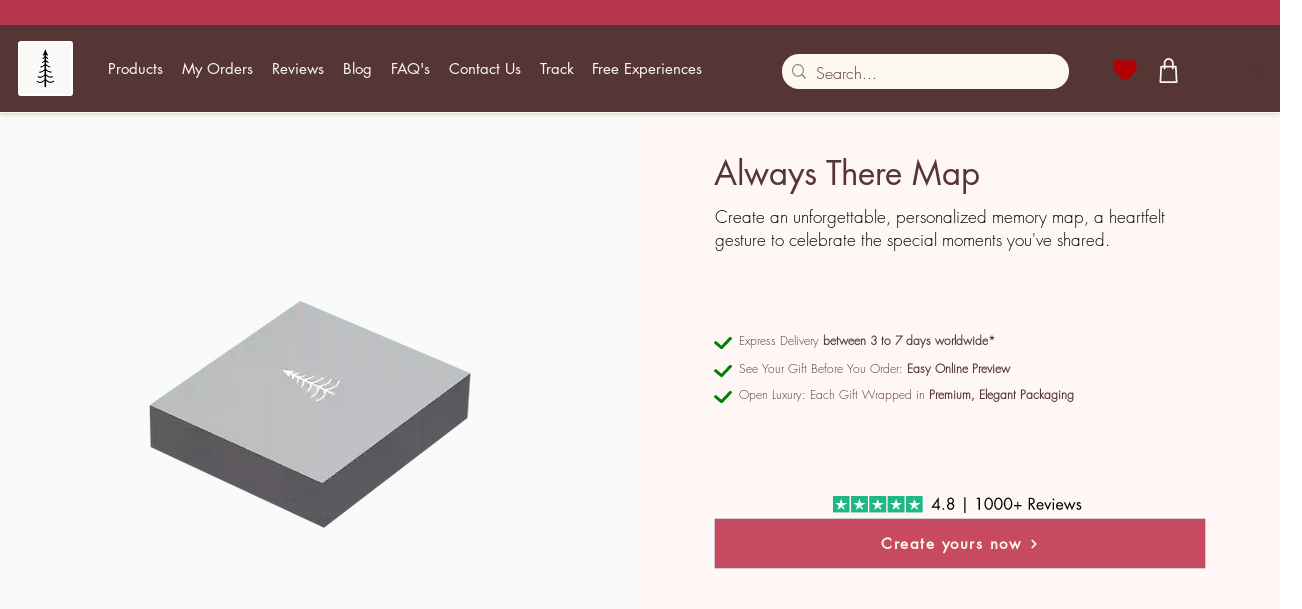

--- FILE ---
content_type: application/x-javascript
request_url: https://www.clarity.ms/tag/c53jig90pv
body_size: 1584
content:
!function(c,l,a,r,i,t,y){function sync(){(new Image).src="https://c.clarity.ms/c.gif"}"complete"==document.readyState?sync():window.addEventListener("load",sync);a[c]("metadata",(function(){a[c]("set","C_IS","0")}),!1,!0);if(a[c].v||a[c].t)return a[c]("event",c,"dup."+i.projectId);a[c].t=!0,(t=l.createElement(r)).async=!0,t.src="https://scripts.clarity.ms/0.8.47-beta/clarity.js",(y=l.getElementsByTagName(r)[0]).parentNode.insertBefore(t,y),a[c]("start",i),a[c].q.unshift(a[c].q.pop()),a[c]("set","C_IS","0")}("clarity",document,window,"script",{"projectId":"c53jig90pv","upload":"https://n.clarity.ms/collect","expire":365,"cookies":["_uetmsclkid","_uetvid","_clck"],"track":true,"content":true,"unmask":["#comp-lluy3wjn > wix-iframe > div > iframe","#SITE_PAGES>DIV.dBAkHi:nth-of-type(1)>DIV:nth-of-type(2)>DIV.SPY_vo:nth-of-type(1)>DIV:nth-of-type(1)>DIV:nth-of-type(1)>SECTION.Oqnisf.wixui-section:nth-of-type(1)>DIV:nth-of-type(2)>DIV:nth-of-type(1)>SECTION.CohWsy.wixui-column-strip:nth-of-type(1)>DIV:nth-of-type(2)>DIV.YzqVVZ.wixui-column-strip__column:nth-of-type(1)>DIV:nth-of-type(2)>DIV:nth-of-type(1)>SECTION.CohWsy.wixui-column-strip:nth-of-type(1)>DIV:nth-of-type(2)>DIV.YzqVVZ.wixui-column-strip__column:nth-of-type(1)>DIV:nth-of-type(2)>DIV:nth-of-type(1)>DIV.jNPppN.wixui-dropdown:nth-of-type(3)>DIV.RJZaGO:nth-of-type(1)>SELECT.wixui-dropdown__input.McLPII:nth-of-type(1)","body"],"keep":["msclkid"],"dob":2208});